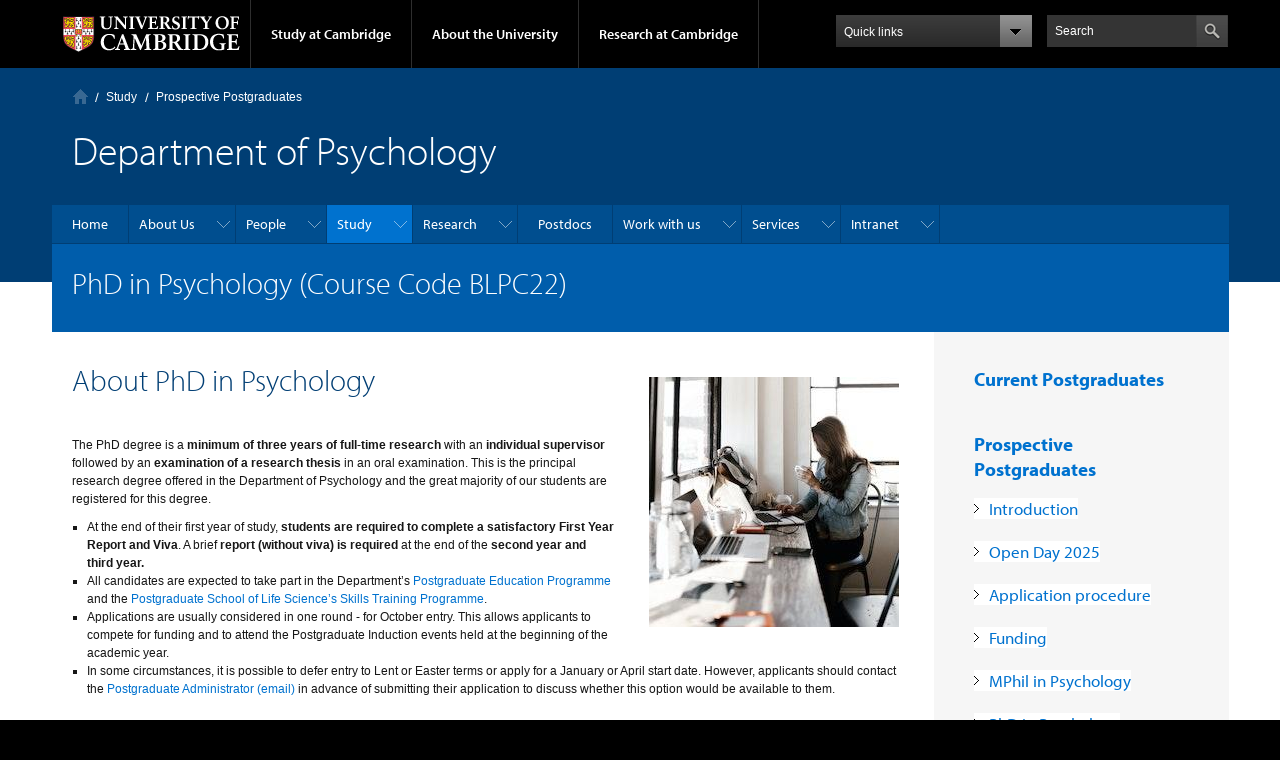

--- FILE ---
content_type: text/html; charset=utf-8
request_url: https://www.psychol.cam.ac.uk/study/grads/prosp-stu-pg/phd-in-psychology
body_size: 17267
content:
<!DOCTYPE html>

<html xmlns="http://www.w3.org/1999/xhtml" lang="en"
      dir="ltr" 
  xmlns:content="http://purl.org/rss/1.0/modules/content/"
  xmlns:dc="http://purl.org/dc/terms/"
  xmlns:foaf="http://xmlns.com/foaf/0.1/"
  xmlns:og="http://ogp.me/ns#"
  xmlns:rdfs="http://www.w3.org/2000/01/rdf-schema#"
  xmlns:sioc="http://rdfs.org/sioc/ns#"
  xmlns:sioct="http://rdfs.org/sioc/types#"
  xmlns:skos="http://www.w3.org/2004/02/skos/core#"
  xmlns:xsd="http://www.w3.org/2001/XMLSchema#" class="no-js">

<head>

  <meta http-equiv="Content-Type" content="text/html; charset=utf-8" />
<meta http-equiv="X-UA-Compatible" content="IE=edge" />
<link rel="shortcut icon" href="https://www.psychol.cam.ac.uk/profiles/cambridge/themes/cambridge_theme/favicon.ico" type="image/vnd.microsoft.icon" />
<link rel="apple-touch-icon" href="https://www.psychol.cam.ac.uk/profiles/cambridge/themes/cambridge_theme/apple-touch-icon.png" type="image/png" />
<meta name="description" content="studying-250x250-pexels-andrew-neel-2682452.jpg  About PhD in Psychology The PhD degree is a minimum of three years of full-time research with an individual supervisor followed by an examination of a research thesis in an oral examination." />
<meta name="generator" content="Drupal 7 (https://www.drupal.org)" />
<link rel="canonical" href="https://www.psychol.cam.ac.uk/study/grads/prosp-stu-pg/phd-in-psychology" />
<link rel="shortlink" href="https://www.psychol.cam.ac.uk/node/533" />
<meta name="dcterms.title" content="PhD in Psychology (Course Code BLPC22)" />
<meta name="dcterms.creator" content="Administrator" />
<meta name="dcterms.description" content="studying-250x250-pexels-andrew-neel-2682452.jpg  About PhD in Psychology The PhD degree is a minimum of three years of full-time research with an individual supervisor followed by an examination of a research thesis in an oral examination." />
<meta name="dcterms.date" content="2017-08-10T11:52+01:00" />
<meta name="dcterms.type" content="Text" />
<meta name="dcterms.format" content="text/html" />
<meta name="dcterms.identifier" content="https://www.psychol.cam.ac.uk/study/grads/prosp-stu-pg/phd-in-psychology" />

  <title>PhD in Psychology (Course Code BLPC22) | Department of Psychology</title>

  <meta name="viewport" content="width=device-width, initial-scale=1.0"/>

  <link type="text/css" rel="stylesheet" href="https://www.psychol.cam.ac.uk/sites/default/files/css/css_xE-rWrJf-fncB6ztZfd2huxqgxu4WO-qwma6Xer30m4.css" media="all" />
<link type="text/css" rel="stylesheet" href="https://www.psychol.cam.ac.uk/sites/default/files/css/css_wJB5Rp67hxRla9wvIjNlpAqm3OTtu9xrn15lAoKYcEs.css" media="all" />
<link type="text/css" rel="stylesheet" href="https://www.psychol.cam.ac.uk/sites/default/files/css/css_pkzqE4MkAksqW3L1t6uBJ4k2F_Ln6YYitmVOLbsIsnI.css" media="all" />
<link type="text/css" rel="stylesheet" href="https://www.psychol.cam.ac.uk/sites/default/files/css/css_TZBLxdg3N2UduQtOE2dgRSFMCkFG-NWJk6_hB1tAgag.css" media="all" />
<link type="text/css" rel="stylesheet" href="https://www.psychol.cam.ac.uk/sites/default/files/css/css_zdINjaqRCrT5L3kHkB-2gzbCSZMCIaXBDBv7UE-_J-k.css" media="all" />

  <script type="text/javascript" src="//use.typekit.com/hyb5bko.js"></script>
  <script type="text/javascript">try {
      Typekit.load();
    } catch (e) {
    }</script>
  <script type="text/javascript">document.documentElement.className += " js";</script>

</head>

<body class="html not-front not-logged-in no-sidebars page-node page-node- page-node-533 node-type-page campl-theme-1" >

<!--[if lt IE 7]>
<div class="lt-ie9 lt-ie8 lt-ie7">
<![endif]-->
<!--[if IE 7]>
<div class="lt-ie9 lt-ie8">
<![endif]-->
<!--[if IE 8]>
<div class="lt-ie9">
<![endif]-->

<a href="#page-content" class="campl-skipTo">skip to content</a>

<noscript aria-hidden="true"><iframe src="https://www.googletagmanager.com/ns.html?id=GTM-55Z5753D" height="0" width="0" style="display:none;visibility:hidden"></iframe></noscript>


<div class="campl-row campl-global-header">
  <div class="campl-wrap clearfix">
    <div class="campl-header-container campl-column8" id="global-header-controls">
      <a href="https://www.cam.ac.uk" class="campl-main-logo">
        <img alt="University of Cambridge" src="/profiles/cambridge/themes/cambridge_theme/images/interface/main-logo-small.png"/>
      </a>

      <ul class="campl-unstyled-list campl-horizontal-navigation campl-global-navigation clearfix">
        <li>
          <a href="#study-with-us">Study at Cambridge</a>
        </li>
        <li>
          <a href="#about-the-university">About the University</a>
        </li>
        <li>
          <a href="https://www.cam.ac.uk/research?ucam-ref=global-header" class="campl-no-drawer">Research at Cambridge</a>
        </li>
      </ul>
    </div>

    <div class="campl-column2">
      <div class="campl-quicklinks">
      </div>
    </div>

    <div class="campl-column2">

      <div class="campl-site-search" id="site-search-btn">

        <label for="header-search" class="hidden">Search site</label>

        <div class="campl-search-input">
          <form action="https://search.cam.ac.uk/web" method="get">
            <input id="header-search" type="text" title="Search" name="query" value="" placeholder="Search"/>

            <input type="hidden" name="filterTitle" value="Department of Psychology"/><input type="hidden" name="include" value="https://www.psychol.cam.ac.uk"/>
            <input type="image" alt="Search" class="campl-search-submit"
                   src="/profiles/cambridge/themes/cambridge_theme/images/interface/btn-search-header.png"/>
          </form>
        </div>
      </div>

    </div>
  </div>
</div>
<div class="campl-row campl-global-header campl-search-drawer">
  <div class="campl-wrap clearfix">
    <form class="campl-site-search-form" id="site-search-container" action="https://search.cam.ac.uk/web" method="get">
      <div class="campl-search-form-wrapper clearfix">
        <input type="text" class="text" title="Search" name="query" value="" placeholder="Search"/>

        <input type="hidden" name="filterTitle" value="Department of Psychology"/><input type="hidden" name="include" value="https://www.psychol.cam.ac.uk"/>
        <input type="image" alt="Search" class="campl-search-submit"
               src="/profiles/cambridge/themes/cambridge_theme/images/interface/btn-search.png"/>
      </div>
    </form>
  </div>
</div>

<div class="campl-row campl-global-navigation-drawer">

  <div class="campl-wrap clearfix">
    <div class="campl-column12 campl-home-link-container">
      <a href="">Home</a>
    </div>
  </div>
  <div class="campl-wrap clearfix">
    <div class="campl-column12 campl-global-navigation-mobile-list campl-global-navigation-list">
      <div class="campl-global-navigation-outer clearfix" id="study-with-us">
        <ul class="campl-unstyled-list campl-global-navigation-header-container ">
          <li><a href="https://www.cam.ac.uk/study-at-cambridge?ucam-ref=global-header">Study at Cambridge</a></li>
        </ul>
        <div class="campl-column4">
          <ul
            class="campl-global-navigation-container campl-unstyled-list campl-global-navigation-secondary-with-children">
            <li>
              <a href="https://www.undergraduate.study.cam.ac.uk/?ucam-ref=global-header">Undergraduate</a>
              <ul class="campl-global-navigation-tertiary campl-unstyled-list">
                <li>
                  <a href="https://www.undergraduate.study.cam.ac.uk/courses?ucam-ref=global-header">Undergraduate courses</a>
                </li>
                <li>
                  <a href="https://www.undergraduate.study.cam.ac.uk/applying?ucam-ref=global-header">Applying</a>
                </li>
                <li>
                  <a href="https://www.undergraduate.study.cam.ac.uk/events?ucam-ref=global-header">Events and open days</a>
                </li>
                <li>
                  <a href="https://www.undergraduate.study.cam.ac.uk/finance?ucam-ref=global-header">Fees and finance</a>
                </li>
              </ul>
            </li>
          </ul>
        </div>
        <div class="campl-column4">
          <ul
            class="campl-global-navigation-container campl-unstyled-list campl-global-navigation-secondary-with-children">
            <li>
              <a href="https://www.postgraduate.study.cam.ac.uk/?ucam-ref=global-header">Postgraduate</a>
              <ul class="campl-global-navigation-tertiary campl-unstyled-list">
                <li>
                  <a href="https://www.postgraduate.study.cam.ac.uk/courses?ucam-ref=global-header">Postgraduate courses</a>
                </li>
                <li>
                  <a href="https://www.postgraduate.study.cam.ac.uk/application-process/how-do-i-apply?ucam-ref=global-header">How to apply</a>
		</li>
                <li>
                  <a href="https://www.postgraduate.study.cam.ac.uk/events?ucam-ref=global-header">Postgraduate events</a>
                </li>		      
                <li>
		  <a href="https://www.postgraduate.study.cam.ac.uk/funding?ucam-ref=global-header">Fees and funding</a>
		</li>
              </ul>
            </li>
          </ul>
        </div>
        <div class="campl-column4">
          <ul class="campl-global-navigation-container campl-unstyled-list last">
            <li>
              <a href="https://www.internationalstudents.cam.ac.uk/?ucam-ref=global-header">International
                students</a>
            </li>
            <li>
              <a href="https://www.ice.cam.ac.uk/?ucam-ref=global-header">Continuing education</a>
            </li>
            <li>
              <a href="https://www.epe.admin.cam.ac.uk/?ucam-ref=global-header">Executive and professional education</a>
            </li>
            <li>
              <a href="https://www.educ.cam.ac.uk/?ucam-ref=global-header">Courses in education</a>
            </li>
          </ul>
        </div>
      </div>

      <div class="campl-global-navigation-outer clearfix" id="about-the-university">
        <ul class="campl-global-navigation-header-container campl-unstyled-list">
          <li><a href="https://www.cam.ac.uk/about-the-university?ucam-ref=global-header">About the University</a></li>
        </ul>
        <div class="campl-column4">
          <ul class="campl-global-navigation-container campl-unstyled-list">
            <li>
              <a href="https://www.cam.ac.uk/about-the-university/how-the-university-and-colleges-work?ucam-ref=global-header">How the
                University and Colleges work</a>
            </li>
            <li>
              <a href="https://www.cam.ac.uk/about-the-university/term-dates-and-calendars?ucam-ref=global-header">Term dates and calendars</a>
            </li>
            <li>
              <a href="https://www.cam.ac.uk/about-the-university/history?ucam-ref=global-header">History</a>
            </li>
            <li>
              <a href="https://map.cam.ac.uk/?ucam-ref=global-header">Map</a>
            </li>
            <li>
              <a href="https://www.cam.ac.uk/about-the-university/visiting-the-university?ucam-ref=global-header">Visiting the University</a>
            </li>
          </ul>
        </div>
        <div class="campl-column4">
          <ul class="campl-global-navigation-container campl-unstyled-list">
            <li>
              <a href="https://www.cam.ac.uk/about-the-university/annual-reports?ucam-ref=global-header">Annual reports</a>
            </li>
            <li>
              <a href="https://www.equality.admin.cam.ac.uk/?ucam-ref=global-header">Equality and diversity</a>
            </li>
            <li>
              <a href="https://www.cam.ac.uk/news?ucam-ref=global-header">News</a>
            </li>
            <li>
              <a href="https://www.cam.ac.uk/a-global-university?ucam-ref=global-header">A global university</a>
            </li>
          </ul>
        </div>
        <div class="campl-column4">
          <ul class="campl-global-navigation-container campl-unstyled-list">
            <li>
              <a href="https://www.admin.cam.ac.uk/whatson/?ucam-ref=global-header">Events</a>
            </li>
            <li>
              <a href="https://www.cam.ac.uk/public-engagement?ucam-ref=global-header">Public engagement</a>
            </li>
            <li>
              <a href="https://www.jobs.cam.ac.uk/">Jobs</a>
            </li>
            <li>
              <a href="https://www.philanthropy.cam.ac.uk/?ucam-ref=global-header">Give to Cambridge</a>
            </li>
          </ul>
        </div>
      </div>

      <div class="campl-global-navigation-outer clearfix" id="our-research">
        <ul class="campl-global-navigation-header-container campl-unstyled-list">
          <li><a href="">Research at Cambridge</a></li>
        </ul>
      </div>
    </div>

    <ul class="campl-unstyled-list campl-quicklinks-list campl-global-navigation-container ">
      <li>
        <a href="https://www.cam.ac.uk/for-staff?ucam-ref=global-quick-links">For staff</a>
      </li>
      <li>
        <a href="https://www.cambridgestudents.cam.ac.uk/?ucam-ref=global-quick-links">For Cambridge students</a>
      </li>
      <li>
        <a href="https://www.alumni.cam.ac.uk/?ucam-ref=global-quick-links">For alumni</a>
      </li>
	  <li>
        <a href="https://www.research-operations.admin.cam.ac.uk/?ucam-ref=global-quick-links">For our researchers</a>
      </li>
      <li>
        <a href="https://www.cam.ac.uk/business-and-enterprise?ucam-ref=global-quick-links">Business and enterprise</a>
      </li>
      <li>
        <a href="https://www.cam.ac.uk/colleges-and-departments?ucam-ref=global-quick-links">Colleges &amp; departments</a>
      </li>
	  <li>
        <a href="https://www.cam.ac.uk/email-and-phone-search?ucam-ref=global-quick-links">Email &amp; phone search</a>
      </li>
      <li>
        <a href="https://www.philanthropy.cam.ac.uk/?ucam-ref=global-quick-links">Give to Cambridge</a>
      </li>
      <li>
        <a href="https://www.libraries.cam.ac.uk/?ucam-ref=global-quick-links">Libraries</a>
      </li>
      <li>
        <a href="https://www.museums.cam.ac.uk/?ucam-ref=global-quick-links">Museums &amp; collections</a>
      </li>
    </ul>
  </div>
</div>

<div class="campl-row campl-page-header campl-section-page">
  <div class="campl-wrap clearfix">
    <div class="campl-column12">
      <div class="campl-content-container ">

        <div class="campl-breadcrumb" id="breadcrumb"><ul class="campl-unstyled-list campl-horizontal-navigation clearfix"><li class="first-child"><a href="/" class="campl-home ir">Home</a></li><li><a href="/study">Study</a></li><li><a href="/study/grads/prosp-stu-pg">Prospective Postgraduates</a></li></ul></div>
                          
        
                  <p class="campl-page-title">
                  Department of Psychology                            </p>
        
        
      </div>
    </div>
  </div>
</div>

  <div class="campl-row campl-page-header">
    <div class="campl-wrap">
        <div class="region region-horizontal-navigation">
    <div id="block-menu-block-1" class="block block-menu-block">

  
  
  
  <div>
    <div class="menu-block-wrapper menu-block-1 menu-name-main-menu parent-mlid-0 menu-level-1">
  <div class="campl-wrap clearfix campl-local-navigation"><div class="campl-local-navigation-container"><ul class="campl-unstyled-list"><li class="first leaf menu-mlid-289"><a href="/">Home</a></li>
<li class="expanded menu-mlid-5105"><a href="/about-us">About Us</a><ul class="campl-unstyled-list local-dropdown-menu"><li class="first collapsed menu-mlid-5105"><a href="/about-us">About Us overview</a></li>
<li class="leaf menu-mlid-5328"><a href="/about-us/find">Contact Us</a></li>
<li class="expanded menu-mlid-28631"><a href="/about-us/wellbeing-equality-and-diversity">Wellbeing, Equality and Diversity</a><ul class="campl-unstyled-list local-dropdown-menu"><li class="first collapsed menu-mlid-28631"><a href="/about-us/wellbeing-equality-and-diversity">Wellbeing, Equality and Diversity overview</a></li>
<li class="expanded menu-mlid-5107"><a href="/about-us/athena-swan">Athena SWAN</a><ul class="menu"><li class="first collapsed menu-mlid-5107"><a href="/about-us/athena-swan">Athena SWAN overview</a></li>
<li class="leaf menu-mlid-5313"><a href="/about-us/athena-swan/career-dev" title="">Career Development</a></li>
<li class="expanded menu-mlid-5108"><a href="/about-us/athena-swan/celebration-of-women" title="">Celebrating Women in the Department</a><ul class="menu"><li class="first collapsed menu-mlid-5108"><a href="/about-us/athena-swan/celebration-of-women" title="">Celebrating Women in the Department overview</a></li>
<li class="leaf menu-mlid-5319"><a href="/about-us/athena-swan/celebration-of-women/prof-nicola-clayton">Professor of Comparative Cognition, Nicola Clayton FRS FSB FAPS C Psychol</a></li>
<li class="leaf menu-mlid-5320"><a href="/about-us/athena-swan/celebration-of-women/prof-usha-goswami">Professor of Cognitive Developmental Neuroscience, Usha Goswami FBA</a></li>
<li class="leaf menu-mlid-5318"><a href="/about-us/athena-swan/celebration-of-women/prof-melissa-hines">Professor of Psychology, Melissa Hines</a></li>
<li class="leaf menu-mlid-5317"><a href="/about-us/athena-swan/celebration-of-women/prof-l-k-tyler">Professor of Cognitive Neuroscience, Lorraine K. Tyler</a></li>
<li class="leaf menu-mlid-5321"><a href="/about-us/athena-swan/celebration-of-women/prof-zoe-kourtzi">Professor of Experimental Psychology, Zoe Kourtzi</a></li>
<li class="leaf menu-mlid-5322"><a href="/about-us/athena-swan/celebration-of-women/professor-claire-hughes">Professor of Developmental Psychology, Claire Hughes</a></li>
<li class="last leaf menu-mlid-5323"><a href="/about-us/athena-swan/celebration-of-women/professor-of-family-research-susan-golombok">Professor of Family Research and Director of the Centre for Family Research, Susan Golombok</a></li>
</ul></li>
<li class="last leaf menu-mlid-5324"><a href="/about-us/athena-swan/work-life" title="">Work-Life Balance</a></li>
</ul></li>
<li class="leaf menu-mlid-5327"><a href="/about-us/dignity-at-work" title="">Dignity At Work</a></li>
<li class="leaf menu-mlid-15292"><a href="/about-us/race_equality" title="The BAME Staff Network was launched in Michaelmas 2018 to give voice and visibility for BAME staff, and to offer a space for colleagues who self-identify as BAME and/or who have an interest in the topic of race and anti-racism to get involved.">Race Equality</a></li>
<li class="last leaf menu-mlid-26911"><a href="/about-us/wellbeing-equality-and-diversity/neurodivergent-socialities-discussion-group" title="">Neurodivergent Socialities Discussion Group</a></li>
</ul></li>
<li class="expanded menu-mlid-5106"><a href="/about-us/academicvisitors">Visitors to the Department</a><ul class="campl-unstyled-list local-dropdown-menu"><li class="first collapsed menu-mlid-5106"><a href="/about-us/academicvisitors">Visitors to the Department overview</a></li>
<li class="leaf menu-mlid-5640"><a href="/about-us/academicvisitors/guidance-for-visitors-and-their-supervisors">Guidance for Visitors and their Supervisors</a></li>
<li class="last leaf menu-mlid-6144"><a href="/about-us/academicvisitors/visitorsform">Visitor Application Form</a></li>
</ul></li>
<li class="leaf menu-mlid-4279"><a href="http://www.library.psychol.cam.ac.uk/" title="">Library</a></li>
<li class="leaf menu-mlid-5331"><a href="/about-us/history">History</a></li>
<li class="last leaf menu-mlid-290"><a href="/news">News</a></li>
</ul></li>
<li class="expanded menu-mlid-5104"><a href="/staff" title="">People</a><ul class="campl-unstyled-list local-dropdown-menu"><li class="first collapsed menu-mlid-5104"><a href="/staff" title="">People overview</a></li>
<li class="leaf menu-mlid-6095"><a href="/people/head-of-department" title="">Head of Department</a></li>
<li class="leaf menu-mlid-6102"><a href="/people/professional-services-team" title="Meet the professional services team.">Professional Services Team</a></li>
<li class="leaf menu-mlid-6096"><a href="/people/faculty" title="">Academic Staff</a></li>
<li class="leaf menu-mlid-6097"><a href="/people/res-prof" title="">Emeritus and Research Professors</a></li>
<li class="leaf menu-mlid-6098"><a href="/people/research-staff-and-visitors" title="">Researchers and Visitors</a></li>
<li class="leaf menu-mlid-6099"><a href="/people/artist-in-residence" title="">Artist in Residence</a></li>
<li class="leaf menu-mlid-6100"><a href="/people/grad-students" title="">Postgraduate Students</a></li>
<li class="last leaf menu-mlid-6101"><a href="/people/pal" title="">Psychology Analytical Laboratory Staff</a></li>
</ul></li>
<li class="expanded active-trail menu-mlid-5268"><a href="/study" class="active-trail campl-selected">Study</a><ul class="campl-unstyled-list local-dropdown-menu"><li class="first collapsed active-trail menu-mlid-5268"><a href="/study" class="active-trail">Study overview</a></li>
<li class="leaf menu-mlid-11822"><a href="/study/psychology_a-z" title="Dear Reader,
 
I do hope that you enjoy reading our department&#039;s A to Z that illustrates the great variety of things that we - and other psychologists - do.  Psychology is a truly broad subject in which we are interested in all aspects of human behaviour, and the factors that motivate why we do what we do.  Our department reflects this breadth, with research going from how groups of neurones in our brains interact with each other, to how groups of whole individuals together can behave very differently from when we are on our own.  These studies include a diversity of different populations, including different cultures, personalities, genders, and age groups.  Psychology is truly a subject about, and for, everyone!

Professor Mark Johnson

Head of Department">Psychology A-Z</a></li>
<li class="expanded menu-mlid-5298"><a href="/study/ugadmissions">Prospective Undergraduates</a><ul class="campl-unstyled-list local-dropdown-menu"><li class="first collapsed menu-mlid-5298"><a href="/study/ugadmissions">Prospective Undergraduates overview</a></li>
<li class="leaf menu-mlid-15282"><a href="/study/ugadmissions/letter-undergraduate">Letter from an undergraduate</a></li>
<li class="leaf menu-mlid-15272"><a href="https://www.undergraduate.study.cam.ac.uk/apply" title="">Applying to Cambridge</a></li>
<li class="leaf menu-mlid-15262"><a href="https://www.undergraduate.study.cam.ac.uk/international-students" title="">International students</a></li>
<li class="leaf menu-mlid-16981"><a href="https://www.pbs.tripos.cam.ac.uk/prospective/faq/faq-pbs-tripos-course" title="">PBS Tripos FAQ</a></li>
<li class="last leaf menu-mlid-15242"><a href="/study/ugadmissions/pbs-alumni-profiles">PBS alumni profiles</a></li>
</ul></li>
<li class="expanded menu-mlid-5295"><a href="/study/ug">Current Undergraduates</a><ul class="campl-unstyled-list local-dropdown-menu"><li class="first collapsed menu-mlid-5295"><a href="/study/ug">Current Undergraduates overview</a></li>
<li class="expanded menu-mlid-5297"><a href="/study/ug/nst-ii">Natural Sciences Tripos Part II Courses</a><ul class="menu"><li class="first collapsed menu-mlid-5297"><a href="/study/ug/nst-ii">Natural Sciences Tripos Part II Courses overview</a></li>
<li class="last leaf menu-mlid-6055"><a href="/study/ug/nst-ii/DataRetentionPolicyNST.docx">Data Retention Policy - University Examinations</a></li>
</ul></li>
<li class="leaf menu-mlid-4316"><a href="http://www.pbs.tripos.cam.ac.uk/current">Psychological and Behavioural Sciences Tripos</a></li>
<li class="leaf menu-mlid-28641"><a href="/study/ugadmissions/letter-undergraduate">Letter from an Undergraduate</a></li>
<li class="last leaf menu-mlid-30314"><a href="/study/ug/department-psychology-lecture-recording-policy">Department of Psychology lecture recording policy</a></li>
</ul></li>
<li class="expanded active-trail menu-mlid-5287"><a href="/study/grads/prosp-stu-pg" class="active-trail">Prospective Postgraduates</a><ul class="campl-unstyled-list local-dropdown-menu"><li class="first collapsed active-trail menu-mlid-5287"><a href="/study/grads/prosp-stu-pg" class="active-trail">Prospective Postgraduates overview</a></li>
<li class="leaf menu-mlid-5608"><a href="/study/grads/prosp-stu-pg/copy_of_introduction-to-graduate-courses">Introduction to Graduate Courses</a></li>
<li class="expanded active-trail active menu-mlid-5609"><a href="/study/grads/prosp-stu-pg/phd-in-psychology" class="active-trail active">PhD in Psychology (Course Code BLPC22)</a><ul class="menu"><li class="first collapsed active-trail active menu-mlid-5609 campl-current-page"><a href="/study/grads/prosp-stu-pg/phd-in-psychology" class="active-trail active">PhD in Psychology (Course Code BLPC22) overview</a></li>
<li class="leaf menu-mlid-26901"><a href="/list-available-phd-projects">Available projects</a></li>
<li class="last leaf menu-mlid-7532"><a href="/study/grads/prosp-stu-pg/phd-in-psychology/potential-phd-psychology-supervisors">Potential PhD Psychology supervisor</a></li>
</ul></li>
<li class="leaf menu-mlid-5613"><a href="/study/grads/prosp-stu-pg/mphil-biological-science-psychology">MPhil in Psychology (Course Code BLPCM1)</a></li>
<li class="leaf menu-mlid-5574"><a href="/study/grads/prosp-stu-pg/application">Application procedure</a></li>
<li class="leaf menu-mlid-5612"><a href="/study/grads/prosp-stu-pg/funding">Postgraduate Funding</a></li>
<li class="leaf menu-mlid-4313"><a href="http://www.graduate.study.cam.ac.uk/">Cambridge University Graduate Admissions</a></li>
<li class="leaf menu-mlid-4314"><a href="http://www.graduate.study.cam.ac.uk/">Cambridge University Graduate Admissions</a></li>
<li class="last leaf menu-mlid-17321"><a href="/study/grads/prosp-stu-pg/faq">Frequently asked questions</a></li>
</ul></li>
<li class="last expanded menu-mlid-5270"><a href="/study/current-postgraduates">Current Postgraduates</a><ul class="campl-unstyled-list local-dropdown-menu"><li class="first collapsed menu-mlid-5270"><a href="/study/current-postgraduates">Current Postgraduates overview</a></li>
<li class="leaf menu-mlid-5563"><a href="/study/grads/grads/information-for-all-graduate-students-1/resources-for-graduate-students" title="">Resources for all Postgraduate Students</a></li>
<li class="leaf menu-mlid-21331"><a href="/study/grads/grads/postgraduate-education-programme-pep-summary-page" title="Postgraduate Education Programme (PEP) summary">PEP Summary</a></li>
<li class="leaf menu-mlid-21321"><a href="/study/grads/postgraduate-education-programme" title="Postgraduate Education Progamme (PEP) -  Courses and Seminars 2021-22">PEP Courses and Seminars 2021-22</a></li>
<li class="expanded menu-mlid-5558"><a href="/study/grads/grads/information-for-all-graduate-students-1/pg-prog/statistics/fun-stat">Statistics</a><ul class="menu"><li class="first last collapsed menu-mlid-5558"><a href="/study/grads/grads/information-for-all-graduate-students-1/pg-prog/statistics/fun-stat">Statistics overview</a></li>
</ul></li>
<li class="leaf menu-mlid-5561"><a href="/study/grads/grads/information-for-all-graduate-students-1/pg-prog/statistics/stat-meth-cog-psy">Statistical Methods for Cognitive Psychologists</a></li>
<li class="leaf menu-mlid-5559"><a href="/study/grads/grads/information-for-all-graduate-students-1/pg-prog/statistics/grad-meth">Graduate Methods Class - Professor Mark Haggard</a></li>
<li class="leaf menu-mlid-5560"><a href="/study/grads/grads/information-for-all-graduate-students-1/pg-prog/statistics/ssrmc">The Social Sciences Research Methods Centre</a></li>
<li class="leaf menu-mlid-17421"><a href="/study/grads/prosp-stu-pg/funding/cambridge-esrc-dtp-interdisciplinary">Cambridge ESRC DTP studentships are open to all students who meet the required academic conditions.</a></li>
<li class="leaf menu-mlid-21661"><a href="/study/current-postgraduates/dbs-checks-and-research-passports">DBS Checks and Research Passports</a></li>
<li class="leaf menu-mlid-17281"><a href="/study/current-postgraduates/department-funding-postgraduate-students-faq">Department funding for postgraduate students - FAQ</a></li>
<li class="leaf menu-mlid-17241"><a href="https://www.psychol.cam.ac.uk/study/grads/information-for-all-graduate-students-1/pg-prog%20graduate-education-programme-2019-20" title="">Postgraduate Education Programme</a></li>
<li class="last leaf menu-mlid-17311"><a href="/study/current-postgraduates/practical-introduction-matlab-programming">Practical introduction to MATLAB Programming</a></li>
</ul></li>
</ul></li>
<li class="expanded menu-mlid-7282"><a href="/research">Research</a><ul class="campl-unstyled-list local-dropdown-menu"><li class="first collapsed menu-mlid-7282"><a href="/research">Research overview</a></li>
<li class="expanded menu-mlid-5199"><a href="/research/research-centres">Research Centres &amp; Groups</a><ul class="campl-unstyled-list local-dropdown-menu"><li class="first collapsed menu-mlid-5199"><a href="/research/research-centres">Research Centres &amp; Groups overview</a></li>
<li class="leaf menu-mlid-21481"><a href="https://www.abg.psychol.cam.ac.uk" title="">Adaptive Brain Lab</a></li>
<li class="expanded menu-mlid-5132"><a href="/hearing">Auditory Perception Group - Hearing</a><ul class="menu"><li class="first collapsed menu-mlid-5132"><a href="/hearing">Auditory Perception Group - Hearing overview</a></li>
<li class="leaf menu-mlid-5133"><a href="/hearing/auditory-demonstrations-and-useful-software-1">Auditory demonstrations and useful software</a></li>
<li class="leaf menu-mlid-5363"><a href="/hearing/publications-of-brian-c-j-moore-books">Publications of Brian C. J. Moore: Books</a></li>
<li class="leaf menu-mlid-5356"><a href="/hearing/bcjm-papers-in-refereed-journals">BCJM papers in refereed journals</a></li>
<li class="leaf menu-mlid-5357"><a href="/hearing/book-chapters">BCJM Book chapters</a></li>
<li class="leaf menu-mlid-5358"><a href="/hearing/cam2-cameq2-hf-hearing-aid-fitting-software">CAM2 (CAMEQ2-HF) Hearing AID fitting software</a></li>
<li class="leaf menu-mlid-5364"><a href="/hearing/the-patient-centred-tinnitus-management-tool">THE PATIENT-CENTRED TINNITUS MANAGEMENT TOOL</a></li>
<li class="leaf menu-mlid-5360"><a href="/hearing/cds-for-diagnosis-of-dead-regions-in-the-cochlea-2013-ten-hl-and-ten-er3">CDs for Diagnosis of Dead Regions in the Cochlea –  TEN(HL)  and TEN(ER3)</a></li>
<li class="leaf menu-mlid-5359"><a href="/hearing/cd-of-audio-demonstrations">CD of audio demonstrations</a></li>
<li class="leaf menu-mlid-5354"><a href="/hearing/a-fast-method-for-measuring-psychophysical-tuning-curves-ptcs">Measuring psychophysical tuning curves</a></li>
<li class="leaf menu-mlid-5365"><a href="/hearing/two-methods-for-determining-tfs-sensitivity">Two methods for determining TFS sensitivity</a></li>
<li class="leaf menu-mlid-5361"><a href="/hearing/determining-binaural-tfs-sensitivity-the-tfs-af-test">Determining binaural TFS sensitivity: The TFS-AF test</a></li>
<li class="last leaf menu-mlid-18661"><a href="/hearing/software-running-psychoacoustic-experiments">Software for running psychoacoustic experiments</a></li>
</ul></li>
<li class="leaf menu-mlid-21491"><a href="https://www.baby-linc.psychol.cam.ac.uk" title="">Bays Lab</a></li>
<li class="leaf menu-mlid-4294"><a href="http://www.apa.org/pubs/journals/law/index.aspx">Psychology, Public Policy, and Law</a></li>
<li class="expanded menu-mlid-17491"><a href="/brain-language-and-bilingualism">Brain, Language and Bilingualism</a><ul class="menu"><li class="first collapsed menu-mlid-17491"><a href="/brain-language-and-bilingualism">Brain, Language and Bilingualism overview</a></li>
<li class="leaf menu-mlid-17521"><a href="/brain-language-and-bilingualism/contacts">Opportunities and Contact - Brain, Language and Bilingualism</a></li>
<li class="leaf menu-mlid-17541"><a href="/brain-language-and-bilingualism/people">People - Brain, Language and Bilingualism</a></li>
<li class="leaf menu-mlid-17531"><a href="/brain-language-and-bilingualism/publications">Publications - Brain, Language and Bilingualism</a></li>
<li class="last leaf menu-mlid-17511"><a href="/brain-language-and-bilingualism/research">Research at Brain, Language and Bilingualism</a></li>
</ul></li>
<li class="leaf menu-mlid-21501"><a href="https://simoneschnall.com" title="">Cambridge Body, Mind and Behaviour Laboratory</a></li>
<li class="leaf menu-mlid-21511"><a href="https://www.ccistc.psychol.cam.ac.uk" title="">Cambridge Centre for the Integration of Science, Technology and Culture</a></li>
<li class="leaf menu-mlid-21521"><a href="https://www.clara.psychol.cam.ac.uk" title="">Cambridge Laboratory for Research into Autism</a></li>
<li class="leaf menu-mlid-21531"><a href="https://www.psd.psychol.cam.ac.uk" title="">Cambridge Personality and Social Dynamics Research Group</a></li>
<li class="expanded menu-mlid-7242"><a href="/polpsych">Cambridge Political Psychology Lab</a><ul class="menu"><li class="first collapsed menu-mlid-7242"><a href="/polpsych">Cambridge Political Psychology Lab overview</a></li>
<li class="leaf menu-mlid-7262"><a href="/polpsych/join-the-lab">Join the Lab</a></li>
<li class="leaf menu-mlid-16971"><a href="/polpsych/projects">Lab Resources</a></li>
<li class="leaf menu-mlid-7272"><a href="/polpsych/people">People</a></li>
<li class="last leaf menu-mlid-7252"><a href="/polpsych/publications">Publications</a></li>
</ul></li>
<li class="leaf menu-mlid-21541"><a href="https://www.sdmlab.psychol.cam.ac.uk" title="">Cambridge Social Decision-Making Lab</a></li>
<li class="leaf menu-mlid-7292"><a href="/CUBIT">Cambridge University Behavioural Insights Team - CUBIT</a></li>
<li class="leaf menu-mlid-21591"><a href="http://www.cfr.cam.ac.uk/" title="">Centre for Family Research </a></li>
<li class="leaf menu-mlid-21601"><a href="http://www.cne.psychol.cam.ac.uk/" title="">Centre for Neuroscience in Education</a></li>
<li class="leaf menu-mlid-4299"><a href="http://csl.psychol.cam.ac.uk/">Centre for Speech, Language and the Brain</a></li>
<li class="leaf menu-mlid-21551"><a href="https://www.camblab.psychol.cam.ac.uk" title="">Cognition and Motivated Behaviour Lab</a></li>
<li class="expanded menu-mlid-5191"><a href="/ccl">Comparative Cognition Lab.</a><ul class="menu"><li class="first collapsed menu-mlid-5191"><a href="/ccl">Comparative Cognition Lab. overview</a></li>
<li class="leaf menu-mlid-5417"><a href="/ccl/research">Research</a></li>
<li class="leaf menu-mlid-5416"><a href="/ccl/research-output">Research Output</a></li>
<li class="leaf menu-mlid-5196"><a href="/ccl/people">People</a></li>
<li class="leaf menu-mlid-5195"><a href="/ccl/news">News</a></li>
<li class="last leaf menu-mlid-5193"><a href="/ccl/contact">Contact</a></li>
</ul></li>
<li class="leaf menu-mlid-5407"><a href="/consciousness-and-cognition-lab">Consciousness and Cognition Lab</a></li>
<li class="expanded menu-mlid-22561"><a href="/higher-values-project">Higher Values: Aesthetic Experiences, Transcendence, and Prosociality</a><ul class="menu"><li class="first collapsed menu-mlid-22561"><a href="/higher-values-project">Higher Values: Aesthetic Experiences, Transcendence, and Prosociality overview</a></li>
<li class="leaf menu-mlid-22581"><a href="/higher-values/publications">Project Publications - Higher Values</a></li>
<li class="last leaf menu-mlid-22571"><a href="/higher-values/project">Project Team - Higher Values</a></li>
</ul></li>
<li class="leaf menu-mlid-21561"><a href="https://www.icthinking.psychol.cam.ac.uk" title="">IC Thinking Research Group</a></li>
<li class="leaf menu-mlid-21571"><a href="http://www.memlab.psychol.cam.ac.uk" title="">Memory Laboratory</a></li>
<li class="leaf menu-mlid-21581"><a href="http://vision.psychol.cam.ac.uk" title="">Vision Lab</a></li>
<li class="leaf menu-mlid-17111"><a href="https://www.psychol.cam.ac.uk/bcni/about_us" title="">About us BCNI</a></li>
<li class="leaf menu-mlid-30339"><a href="/icthinking">IC Thinking Departmental Research Group</a></li>
<li class="last leaf menu-mlid-17171"><a href="/BCNI/people-bcni">People</a></li>
</ul></li>
<li class="leaf menu-mlid-5420"><a href="/research/volunteers">Study Participation</a></li>
<li class="leaf menu-mlid-21711"><a href="/research/applying-research-fellowships">Applying for Research Fellowships</a></li>
<li class="last leaf menu-mlid-17341"><a href="/covid-19-research" title="Coronavirus (COVID-19) Research. Researchers and experts in the Department of Psychology are responding to the COVID-19 pandemic by working on research projects to help society during a time of crisis.
Coping during COVID-19: the effects of lockdown on the autism community;
Impact of CORONAVIRUS on families with young children;
Inoculating against misinformation about COVID-19 - Risk perceptions of COVID-19 around the world;
Isolationtracker – Tracking mental health, cognition, lifestyle and technology use during the COVID-19 crisis Project;
Psychological and behavioural reactions to the COVID-19 outbreak as a function of personality, geography, and culture.">COVID-19 Research</a></li>
</ul></li>
<li class="leaf menu-mlid-17361"><a href="https://www.psychol.cam.ac.uk/staffinfo/researchers-and-postdocs" title="The Department of Psychology web portal for researchers and postdoctoral staff! The portal contain information about Representation and social cohesion, Employment and Research documents and information with Research Skills support.">Postdocs </a></li>
<li class="expanded menu-mlid-5303"><a href="/work-with-us">Work with us</a><ul class="campl-unstyled-list local-dropdown-menu"><li class="first collapsed menu-mlid-5303"><a href="/work-with-us">Work with us overview</a></li>
<li class="leaf menu-mlid-26791"><a href="/work-with-us/current-vacancies" title="">Current vacancies</a></li>
<li class="leaf menu-mlid-26891"><a href="/work-with-us/guidance-applications">Guidance for Applications</a></li>
<li class="leaf menu-mlid-5633"><a href="/work-with-us/moving-to-cambridge">New Starters</a></li>
<li class="leaf menu-mlid-11782"><a href="/work-with-us/current-staff">Current Staff</a></li>
<li class="leaf menu-mlid-4318"><a href="https://www.equality.admin.cam.ac.uk/">Equality</a></li>
<li class="leaf menu-mlid-5634"><a href="/work-with-us/social-events">Events</a></li>
<li class="leaf menu-mlid-5630"><a href="/work-with-us/family">Family</a></li>
<li class="leaf menu-mlid-5631"><a href="/work-with-us/financial">Financial</a></li>
<li class="leaf menu-mlid-5632"><a href="/work-with-us/health">Health</a></li>
<li class="leaf menu-mlid-4319"><a href="https://www.ppd.admin.cam.ac.uk/">Professional Development</a></li>
<li class="leaf menu-mlid-4320"><a href="https://www.hr.admin.cam.ac.uk/hr-staff/information-staff/retirement-pensions">Retirement &amp; Pensions</a></li>
<li class="leaf menu-mlid-5635"><a href="/work-with-us/wellbeing">Wellbeing</a></li>
<li class="last leaf menu-mlid-21681"><a href="/work-with-us/visas">Visas &amp; Immigration</a></li>
</ul></li>
<li class="expanded menu-mlid-5204"><a href="/services">Services</a><ul class="campl-unstyled-list local-dropdown-menu"><li class="first collapsed menu-mlid-5204"><a href="/services">Services overview</a></li>
<li class="leaf menu-mlid-5424"><a href="/services/archives/about">The Archive</a></li>
<li class="leaf menu-mlid-4303"><a href="http://www.library.psychol.cam.ac.uk/">Library</a></li>
<li class="leaf menu-mlid-4305"><a href="https://www.psychol.cam.ac.uk/staffinfo">Staff Intranet (Raven Login)</a></li>
<li class="leaf menu-mlid-5111"><a href="/about-us/pal">Psychology Analytical Laboratory</a></li>
<li class="expanded menu-mlid-17661"><a href="/babylab" title="Welcome to the Cambridge Babylab! We are a group of scientists interested in how babies and toddlers develop and learn about the world around them.">Cambridge Babylab</a><ul class="campl-unstyled-list local-dropdown-menu"><li class="first collapsed menu-mlid-17661"><a href="/babylab" title="Welcome to the Cambridge Babylab! We are a group of scientists interested in how babies and toddlers develop and learn about the world around them.">Cambridge Babylab overview</a></li>
<li class="leaf menu-mlid-18681"><a href="/babylab/research-methods-babylab">Research Methods - Babylab</a></li>
<li class="leaf menu-mlid-18691"><a href="/babylab/get-involved">Get Involved!</a></li>
<li class="leaf menu-mlid-18701"><a href="/babylab/where-find-us">Where to Find Us - Babylab</a></li>
<li class="leaf menu-mlid-18711"><a href="/babylab/faqs">FAQ&#039;s - Babylab</a></li>
<li class="last leaf menu-mlid-21261"><a href="/babylab" title="">Meet Labs - BabyLab</a></li>
</ul></li>
<li class="expanded menu-mlid-30317"><a href="/services/trcnlabs" title="Trevor Robbins Cognitive Neuroscience Laboratories, Common Experimental Area">TRCNLabs</a><ul class="campl-unstyled-list local-dropdown-menu"><li class="first collapsed menu-mlid-30317"><a href="/services/trcnlabs" title="Trevor Robbins Cognitive Neuroscience Laboratories, Common Experimental Area">TRCNLabs overview</a></li>
<li class="leaf menu-mlid-30318"><a href="/services/trcnlabs/workflow-site" title="Workflow on Site">TRCNLabs_Workflow</a></li>
<li class="leaf menu-mlid-30322"><a href="/services/trcnlabs/testing-suite-01" title="What TS01 has to offer">Testing Suite 01</a></li>
<li class="leaf menu-mlid-30324"><a href="/services/trcnlabs/testing-suite-02" title="What TS02 has to offer">Testing Suite 02</a></li>
<li class="leaf menu-mlid-30326"><a href="/services/trcnlabs/testing-suite-03" title="What TS03 has to offer">Testing Suite 03</a></li>
<li class="leaf menu-mlid-30327"><a href="/services/trcnlabs/testing-suite-04" title="What TS04 has to offer">Testing Suite 04</a></li>
<li class="leaf menu-mlid-30328"><a href="/services/trcnlabs/testing-suite-05" title="What TS05 has to offer">Testing Suite 05</a></li>
<li class="leaf menu-mlid-30329"><a href="/services/trcnlabs/other-services" title="What else TRCNLabs offer">Other TRCNLabs Services</a></li>
<li class="last leaf menu-mlid-30330"><a href="/services/trcnlabs/notice-board" title="Currently running studies">Notice Board</a></li>
</ul></li>
<li class="last leaf menu-mlid-4302"><a href="/services/biotronix">Biotronix Electronics Workshop</a></li>
</ul></li>
<li class="last expanded menu-mlid-5206"><a href="/staffinfo">Intranet</a><ul class="campl-unstyled-list local-dropdown-menu"><li class="first collapsed menu-mlid-5206"><a href="/staffinfo">Intranet overview</a></li>
<li class="expanded menu-mlid-17461"><a href="/staffinfo/da-updates">DA Monday updates</a><ul class="campl-unstyled-list local-dropdown-menu"><li class="first last collapsed menu-mlid-17461"><a href="/staffinfo/da-updates">DA Monday updates overview</a></li>
</ul></li>
<li class="leaf menu-mlid-17631"><a href="/committee-meetings-department">Committee meetings</a></li>
<li class="leaf menu-mlid-7072"><a href="/ethics_committee">Ethics Committee</a></li>
<li class="leaf menu-mlid-17331"><a href="/staffinfo/undergraduate-teaching">Undergraduate Teaching</a></li>
<li class="last leaf menu-mlid-26921"><a href="/staffinfo/postgraduate-supervisors">Postgraduate Supervisors</a></li>
</ul></li>
</ul></div></div></div>
  </div>

</div>
  </div>
    </div>
  </div>


  <div class="campl-row campl-page-header">
    <div class="campl-wrap clearfix campl-page-sub-title campl-recessed-sub-title">
      
      <div class="campl-column12">
        <div class="campl-content-container clearfix contextual-links-region">
                    <h1 class="campl-sub-title">PhD in Psychology (Course Code BLPC22) </h1>
                  </div>
      </div>
    </div>
  </div>

  <div class="campl-row campl-content
    campl-recessed-content">
    <div class="campl-wrap clearfix">
                            <div class="campl-column9 campl-main-content" id="page-content">

          <div class="">

            
                                      
              <div class="region region-content">
    <div id="block-system-main" class="block block-system">

  
  
  
  <div>
    <div id="node-533" class="node node-page clearfix" about="/study/grads/prosp-stu-pg/phd-in-psychology" typeof="foaf:Document">

  
      <span property="dc:title" content="PhD in Psychology (Course Code BLPC22)" class="rdf-meta element-hidden"></span>
  
      <div class="content campl-content-container">
      
      <div class="field field-name-body field-type-text-with-summary field-label-hidden"><div class="field-items"><div class="field-item even" property="content:encoded"><h1>
<div class="media media-element-container media-teaser media-wysiwyg-align-right">
<div id="file-13751" class="file file-image file-image-jpeg">
<h2 class="element-invisible"><a href="https://www.psychol.cam.ac.uk/file/studying-250x250-pexels-andrew-neel-2682452jpg">studying-250x250-pexels-andrew-neel-2682452.jpg</a></h2>
<div class="content">
    <img alt="a person on the notebook drinking a coffee" height="250" width="250" style="caret-color: rgb(0, 0, 0); color: rgb(0, 0, 0); margin: 15px; width: 250px; height: 250px;" class="media-element file-teaser campl-scale-with-grid" data-delta="3" typeof="foaf:Image" src="https://www.psychol.cam.ac.uk/files/styles/inline/public/media/studying-250x250-pexels-andrew-neel-2682452.jpg?itok=v_I3iSnd" />  </div>
</div>
</div>
</h1>
<h1>About PhD in Psychology </h1>
<p> </p>
<p>The PhD degree is a <strong>minimum of three years of full-time research </strong>with an <strong>individual supervisor</strong> followed by an <strong>examination of a research thesis</strong> in an oral examination. This is the principal research degree offered in the Department of Psychology and the great majority of our students are registered for this degree.</p>
<ul>
<li>At the end of their first year of study, <strong>students are required to complete a satisfactory First Year Report and Viva</strong>. A brief <strong>report (without viva) is required</strong> at the end of the<strong> second year and third year.</strong></li>
<li>All candidates are expected to take part in the Department’s <a href="https://www.psychol.cam.ac.uk/study/grads/grads/postgraduate-education-programme-pep-summary-page">Postgraduate Education Programme</a> and the <a href="https://www.postgradschl.lifesci.cam.ac.uk/GSLSRD">Postgraduate School of Life Science’s Skills Training Programme</a>.</li>
<li>Applications are usually considered in one round - for October entry. This allows applicants to compete for funding and to attend the Postgraduate Induction events held at the beginning of the academic year.</li>
<li>In some circumstances, it is possible to defer entry to Lent or Easter terms or apply for a January or April start date. However, applicants should contact the <a href="mailto:pgadmin@psychol.cam.ac.uk">Postgraduate Administrator (email)</a> in advance of submitting their application to discuss whether this option would be available to them.</li>
</ul>
<h2> </h2>
<h1>Eligibility and application</h1>
<p> </p>
<h2><strong>➤</strong> Academic requirements</h2>
<p>Candidates who wish to become <strong>research students </strong>in the Department should usually have a good <strong>degree in psychology, neuroscience or in another related subject</strong> (for example, physiology, sociology, linguistics, computer science, or engineering), which may provide <strong>sufficient background for research</strong> in certain areas of psychology. Experience and/or training in psychology is not always a requirement but may be advantageous for some research projects.</p>
<p> </p>
<div class="media media-element-container media-teaser media-wysiwyg-align-left">
<div id="file-13731" class="file file-image file-image-png">
<h2 class="element-invisible"><a href="https://www.psychol.cam.ac.uk/file/graduation-309661640png">graduation-309661_640.png</a></h2>
<div class="content">
    <img alt="graduation hat" height="130" width="250" style="margin: 5px 15px; width: 250px; height: 130px;" class="media-element file-teaser campl-scale-with-grid" data-delta="2" typeof="foaf:Image" src="https://www.psychol.cam.ac.uk/files/styles/inline/public/media/graduation-309661_640.png?itok=Wc8sNp3b" />  </div>
</div>
</div>
<p><strong>You are normally expected to hold or to be about to achieve:</strong></p>
<p>- at least a good 2.I honours degree from a UK university or an equivalent standard from an overseas university (on a 4-point GPA, we require a minimum of 3.5 out of 4)</p>
<p>- fluent command of the English language</p>
<p>- completion of any current training or education course</p>
<p>*You are not required to provide GRE scores.</p>
<h2> </h2>
<div class="media media-element-container media-teaser media-wysiwyg-align-right">
<div id="file-13741" class="file file-image file-image-jpeg">
<h2 class="element-invisible"><a href="https://www.psychol.cam.ac.uk/file/application-keyboad-250x250jpg">application-keyboad-250x250.jpg</a></h2>
<div class="content">
          <a href="https://www.postgraduate.study.cam.ac.uk/application-process"><img height="250" width="250" style="margin: 5px 15px; width: 250px; height: 250px;" class="media-element file-teaser campl-scale-with-grid" data-delta="1" typeof="foaf:Image" src="https://www.psychol.cam.ac.uk/files/styles/inline/public/media/application-keyboad-250x250.jpg?itok=ItaVzkfG" alt="" /></a>
        </div>
</div>
</div>
<div>
<h2><strong>➤ </strong>Application</h2>
</div>
<div> 
<p>Applications for postgraduate study in the Department of Psychology are made through the University's Postgraduate Admissions. Please note that the course <strong>code BLPC22</strong></p>
<p><span>We recommend that potential applicants take the time to familiarise themselves with the useful material on the </span><a href="https://www.postgraduate.study.cam.ac.uk/"><strong>University's Postgraduate Admissions page.</strong></a></p>
<p> </p>
</div>
<ul>
<li>
<h2><a href="https://www.psychol.cam.ac.uk/study/grads/prosp-stu-pg/application">Department application procedure</a></h2>
</li>
<li>
<h2><a href="https://www.psychol.cam.ac.uk/study/grads/prosp-stu-pg/phd-in-psychology/potential-phd-psychology-supervisors">List of potential PhD Psychology supervisors</a></h2>
</li>
<li>
<h2><a href="https://www.psychol.cam.ac.uk/list-available-phd-projects">List of available PhD projects</a></h2>
</li>
</ul>
<p> </p>
<h2><strong>➤ </strong><strong>Application deadline - To start October 2026</strong></h2>
<p>Applications for October 2026 will open in September 2025.</p>
<table border="1" cellpadding="1" cellspacing="1">
<tbody>
<tr>
<td><strong>Funding Round</strong></td>
<td><strong>Deadline</strong></td>
</tr>
<tr>
<td>Gates Cambridge (USA)</td>
<td>Wednesday 15 October 2025</td>
</tr>
<tr>
<td>All other funding rounds</td>
<td>Tuesday 2 December 2025</td>
</tr>
</tbody>
</table>
<p>All deadlines are 12.00 (UK time).</p>
<p>The Department will continue to accept applications up until <strong>Thursday 26 March 2026</strong> for October 2026 start date. <strong>Any application submitted after 2 December 2025 will not be considered for the funding round. </strong></p>
<h2><strong>➤ </strong><strong>FAQS</strong></h2>
<p>Find the answers to <a href="https://www.psychol.cam.ac.uk/study/grads/prosp-stu-pg/faq">frequently asked questions</a>.</p>
</div></div></div>    </div>
  
  


</div>
  </div>

</div>
  </div>

          </div>

        </div>
      
      
              <div class="campl-column3 campl-secondary-content ">
            <div class="region region-sidebar">
    <div id="block-block-82" class="block block-block">

  
  
  
  <div class="campl-content-container">
    <div>
<ul class="campl-unstyled-list campl-vertical-breadcrumb-navigation">
<li>
<h2 class="last expanded menu-mlid-5270"><strong><a href="https://www.psychol.cam.ac.uk/study/grads/grads">Current Postgraduates​<strong>​​​​​<strong><strong><strong><strong>​</strong></strong></strong></strong></strong></a></strong></h2>
</li>
</ul>
<ul class="campl-unstyled-list campl-vertical-breadcrumb-navigation">
<li class="first expanded active-trail menu-mlid-5287">
<h2><strong><a class="active-trail active-trail" href="https://www.psychol.cam.ac.uk/study/grads/prosp-stu-pg">Prospective Postgraduates</a></strong></h2>
<ul class="campl-unstyled-list campl-vertical-breadcrumb-children">
<li class="first leaf menu-mlid-5608">
<h3><a href="https://www.psychol.cam.ac.uk/study/grads/prosp-stu-pg/copy_of_introduction-to-graduate-courses">Introduction</a></h3>
</li>
<li class="first leaf menu-mlid-5608">
<h3><a href="https://www.postgraduate.study.cam.ac.uk/openday">Open Day 2025</a></h3>
</li>
<li class="first leaf menu-mlid-5608">
<h3><a href="https://www.psychol.cam.ac.uk/study/grads/prosp-stu-pg/application">Application procedure​</a></h3>
</li>
<li class="leaf menu-mlid-5612">
<h3><a href="https://www.psychol.cam.ac.uk/study/grads/prosp-stu-pg/funding">Funding</a></h3>
</li>
<li class="leaf menu-mlid-5613">
<h3><a href="https://www.psychol.cam.ac.uk/study/grads/prosp-stu-pg/mphil-biological-science-psychology-by-research-course-code-blpcm1">MPhil in Psychology</a></h3>
</li>
<li class="leaf menu-mlid-5609">
<h3><a href="https://www.psychol.cam.ac.uk/study/grads/prosp-stu-pg/copy_of_phd-in-psychology">PhD in Psychology</a></h3>
</li>
<li class="leaf menu-mlid-5611">
<h3><a href="https://www.psychol.cam.ac.uk/study/grads/prosp-stu-pg/faq">FAQ </a></h3>
</li>
</ul>
</li>
</ul>
<h3 class="leaf menu-mlid-5611"><strong>Application deadline - To start October 2026</strong></h3>
<p class="leaf menu-mlid-5611">Applications for October 2026 will open in September 2025.</p>
</div>
<table border="0" cellpadding="0" cellspacing="0" class="campl-table campl-table-bordered campl-table-striped campl-vertical-stacking-table">
<tbody>
<tr>
<td><strong>Funding Round</strong></td>
<td><strong>Deadline</strong></td>
</tr>
<tr>
<td>Gates Cambridge (USA)</td>
<td>Wednesday 15 October 2025</td>
</tr>
<tr>
<td>All other funding rounds</td>
<td>Tuesday 2 December 2025</td>
</tr>
</tbody>
</table>
<p>The Department will continue to accept applications up until <strong>Thursday 26 March 2026 </strong>for October 2026 start date. </p>
<p>Any application submitted after 2 December 2025 will not be considered for the funding round.</p>
<h3> </h3>
<h3><strong>Research Councils​</strong></h3>
<ul class="campl-unstyled-list campl-related-links">
<li><a href="https://www.esrcdtp.group.cam.ac.uk/about/esrc-dtp-in-cambridge/">ESRC DTP</a></li>
<li><a href="https://mrcdtp.medschl.cam.ac.uk/prospective-students/how-to-apply/">MRC DTP</a></li>
<li><a href="https://bbsrcdtp.lifesci.cam.ac.uk/bbsrc-dtp-programme">BBSRC DTP</a></li>
</ul>
<table border="1" cellpadding="1" cellspacing="1">
<tbody>
<tr>
<td>
<div class="media media-element-container media-wysiwyg">
<div id="file-950" class="file file-image file-image-jpeg">
<h2 class="element-invisible"><a href="https://www.psychol.cam.ac.uk/images/new-templates-teaser-images/research-divisions">research-divisions.jpg</a></h2>
<div class="content">
    <img alt="research themes " height="431" width="883" style="caret-color: rgb(0, 0, 0); color: rgb(0, 0, 0); font-family: -webkit-standard; height: 146px; width: 300px;" class="media-element file-wysiwyg campl-scale-with-grid" data-delta="1" typeof="foaf:Image" src="https://www.psychol.cam.ac.uk/files/images/research-divisions.jpg" />  </div>
</div>
</div>
</td>
</tr>
<tr>
<td><strong>     <a href="https://www.psychol.cam.ac.uk/research">&gt;Browse research themes&lt;</a></strong></td>
</tr>
</tbody>
</table>
<p> </p>
  </div>

</div>
  </div>
        </div>
      
      
    </div>

  </div>

  <div class="campl-row campl-local-footer">
    <div class="campl-wrap clearfix">
      <div class="campl-column3 campl-footer-navigation">
                    <div class="region region-footer-1">
    <div id="block-block-4" class="block block-block campl-content-container campl-navigation-list">

  
      <h3>Contact us</h3>
  
  
  <div class="content">
    <p>Department of Psychology</p>
<p>Downing Street, Cambridge</p>
<p>CB2 3EB</p>
<h3>webmaster[at]psychol.cam.ac.uk</h3>
<h3> </h3>
  </div>

</div>
  </div>
              </div>
      <div class="campl-column3 campl-footer-navigation">
                    <div class="region region-footer-2">
    <div id="block-menu-block-5" class="block block-menu-block campl-content-container campl-navigation-list">

  
      <h3>Maps</h3>
  
  
  <div class="content">
    <div class="menu-block-wrapper menu-block-5 menu-name-menu-maps parent-mlid-0 menu-level-1">
  <ul class="campl-unstyled-list"><li class="first leaf menu-mlid-6229"><a href="https://map.cam.ac.uk/Department+of++Psychology#52.202495,0.122102,17" title="">Downing Site</a></li>
<li class="last leaf menu-mlid-6230"><a href="https://map.cam.ac.uk/Department+of++Psychology?loc=2#52.203598,0.118964,18" title="">New Museums Site</a></li>
</ul></div>
  </div>

</div>
  </div>
              </div>
      <div class="campl-column3 campl-footer-navigation">
                    <div class="region region-footer-3">
    <div id="block-block-25" class="block block-block campl-content-container campl-navigation-list">

  
      <h3>Data Protection</h3>
  
  
  <div class="content">
    <p><a href="https://www.psychol.cam.ac.uk/data-protection">Opt-out</a></p>
<h3> </h3>
  </div>

</div>
  </div>
              </div>
      <div class="campl-column3 campl-footer-navigation last">
                    <div class="region region-footer-4">
    <div id="block-block-27" class="block block-block campl-content-container campl-navigation-list">

  
      <h3>Privacy Policy</h3>
  
  
  <div class="content">
    <p><a href="https://www.cam.ac.uk/about-this-site/privacy-policy"><span>Information on personal information we gather when you visit the website </span></a><a href="https://www.cam.ac.uk/about-this-site/privacy-policy"><span>and how that information is used.</span></a></p>
  </div>

</div>
  </div>
              </div>
    </div>
  </div>

<div class="campl-row campl-global-footer">
  <div class="campl-wrap clearfix">
    <div class="campl-column3 campl-footer-navigation">
      <div class="campl-content-container campl-footer-logo">
        <img alt="University of Cambridge" src="/profiles/cambridge/themes/cambridge_theme/images/interface/main-logo-small.png"
             class="campl-scale-with-grid"/>

        <p>&#169; 2026 University of Cambridge</p>
        <ul class="campl-unstyled-list campl-global-footer-links">
          <li>
            <a href="https://www.cam.ac.uk/about-the-university/contact-the-university?ucam-ref=global-footer">Contact the University</a>
          </li>
          <li>
            <a href="https://www.cam.ac.uk/about-this-site/accessibility?ucam-ref=global-footer">Accessibility</a>
          </li>
          <li>
            <a href="https://www.information-compliance.admin.cam.ac.uk/foi?ucam-ref=global-footer">Freedom of information</a>
          </li>
		  <li>
		    <a href="https://www.cam.ac.uk/about-this-site/privacy-policy?ucam-ref=global-footer">Privacy policy and cookies</a>
		  </li>
		  <li>
		    <a href="https://www.governanceandcompliance.admin.cam.ac.uk/governance-and-strategy/anti-slavery-and-anti-trafficking?ucam-ref=global-footer">Statement on Modern Slavery</a>
		  </li>
          <li>
            <a href="https://www.cam.ac.uk/about-this-site/terms-and-conditions?ucam-ref=global-footer">Terms and conditions</a>
          </li>
		  <li>
            <a href="https://www.cam.ac.uk/university-a-z?ucam-ref=global-footer">University A-Z</a>
          </li>
        </ul>
      </div>
    </div>
    <div class="campl-column3 campl-footer-navigation">
      <div class="campl-content-container campl-navigation-list">

        <div class="link-list">
          <h3><a href="https://www.cam.ac.uk/study-at-cambridge?ucam-ref=global-footer">Study at Cambridge</a></h3>
          <ul class="campl-unstyled-list campl-page-children">
            <li>
              <a href="https://www.undergraduate.study.cam.ac.uk/?ucam-ref=global-footer">Undergraduate</a>
            </li>
            <li>
              <a href="https://www.postgraduate.study.cam.ac.uk?ucam-ref=global-footer">Postgraduate</a>
            </li>
            <li>
              <a href="https://www.pace.cam.ac.uk/?ucam-ref=global-footer">Professional and continuing education</a>
            </li>
            <li>
              <a href="https://www.epe.admin.cam.ac.uk/?ucam-ref=global-footer">Executive and professional education</a>
            </li>
            <li>
              <a href="https://www.educ.cam.ac.uk/?ucam-ref=global-footer">Courses in education</a>
            </li>
          </ul>
        </div>
      </div>
    </div>
    <div class="campl-column3 campl-footer-navigation">
      <div class="campl-content-container campl-navigation-list">
        <h3><a href="https://www.cam.ac.uk/about-the-university?ucam-ref=global-footer">About the University</a></h3>
        <ul class="campl-unstyled-list campl-page-children">
          <li>
            <a href="https://www.cam.ac.uk/about-the-university/how-the-university-and-colleges-work?ucam-ref=global-footer">How the University
              and Colleges work</a>
          </li>
		  <li>
            <a href="https://www.philanthropy.cam.ac.uk/give-now?ucam-ref=global-footer">Give to Cambridge</a>
          </li>
		  <li>
            <a href="https://www.jobs.cam.ac.uk">Jobs</a>
          </li>
          <li>
            <a href="https://map.cam.ac.uk/?ucam-ref=global-footer">Map</a>
          </li>
          <li>
            <a href="https://www.cam.ac.uk/about-the-university/visiting-the-university?ucam-ref=global-footer">Visiting the University</a>
          </li>
        </ul>
      </div>
    </div>
    <div class="campl-column3 campl-footer-navigation last">
      <div class="campl-content-container campl-navigation-list">
        <h3><a href="https://www.cam.ac.uk/research?ucam-ref=global-footer">Research at Cambridge</a></h3>
        <ul class="campl-unstyled-list campl-page-children">
          <li>
            <a href="https://www.cam.ac.uk/research/news?ucam-ref=global-footer">Research news</a>
          </li>
		  <li>
            <a href="https://www.cam.ac.uk/research/research-at-cambridge?ucam-ref=global-footer">About research at Cambridge</a>
          </li>
          <li>
            <a href="https://www.cam.ac.uk/public-engagement?ucam-ref=global-footer">Public engagement</a>
          </li>
          <li>
            <a href="https://www.cam.ac.uk/research/spotlight-on?ucam-ref=global-footer">Spotlight on...</a>
          </li>
        </ul>
      </div>
    </div>
  </div>
</div>

<script type="text/javascript" src="https://www.psychol.cam.ac.uk/sites/default/files/js/js_o6T7PVUab9ogIXo266EGX1UpGk_cm_1nASwpQML322U.js"></script>
<script type="text/javascript" src="https://www.psychol.cam.ac.uk/sites/default/files/js/js_Pt6OpwTd6jcHLRIjrE-eSPLWMxWDkcyYrPTIrXDSON0.js"></script>
<script type="text/javascript" src="https://www.psychol.cam.ac.uk/sites/default/files/js/js_LvRGprsJiXJINM9M-UBIXWMLdlhvhSxxTN9QOkhsvwg.js"></script>
<script type="text/javascript" src="https://www.psychol.cam.ac.uk/sites/default/files/js/js_0jzZrM_Bf65tlePIOcTyDrVEO4dOvipQblWxMfrHjl8.js"></script>
<script type="text/javascript" src="https://www.psychol.cam.ac.uk/sites/default/files/js/js_hQmvjWkSvVwHzs0T3J3hLAECzhAgd20GIxrkuwTotzA.js"></script>
<script type="text/javascript">
<!--//--><![CDATA[//><!--
jQuery.extend(Drupal.settings, {"basePath":"\/","pathPrefix":"","setHasJsCookie":0,"ajaxPageState":{"theme":"cambridge_theme","theme_token":"0QyPvQ2lcQuTM3Zn4ZrGA_IrmG-SCUcrqw8ewNHH_Ns","css":{"modules\/system\/system.base.css":1,"modules\/system\/system.menus.css":1,"modules\/system\/system.messages.css":1,"modules\/system\/system.theme.css":1,"modules\/aggregator\/aggregator.css":1,"profiles\/cambridge\/modules\/contrib\/calendar\/css\/calendar_multiday.css":1,"profiles\/cambridge\/modules\/features\/cambridge_events\/css\/events.css":1,"profiles\/cambridge\/modules\/features\/cambridge_teasers\/css\/teasers.css":1,"profiles\/cambridge\/modules\/contrib\/date\/date_repeat_field\/date_repeat_field.css":1,"modules\/field\/theme\/field.css":1,"modules\/node\/node.css":1,"profiles\/cambridge\/modules\/contrib\/toc_node\/css\/toc_node.css":1,"modules\/user\/user.css":1,"profiles\/cambridge\/modules\/contrib\/views\/css\/views.css":1,"profiles\/cambridge\/modules\/contrib\/ckeditor\/css\/ckeditor.css":1,"profiles\/cambridge\/modules\/contrib\/media\/modules\/media_wysiwyg\/css\/media_wysiwyg.base.css":1,"profiles\/cambridge\/modules\/contrib\/ctools\/css\/ctools.css":1,"profiles\/cambridge\/libraries\/fancybox\/source\/jquery.fancybox.css":1,"profiles\/cambridge\/modules\/custom\/cambridge_cookie_compliance\/css\/style.css":1,"profiles\/cambridge\/themes\/cambridge_theme\/css\/full-stylesheet.css":1,"profiles\/cambridge\/themes\/cambridge_theme\/css\/drupal.css":1,"profiles\/cambridge\/themes\/cambridge_theme\/css\/falcon.css":1,"public:\/\/css_injector\/css_injector_1.css":1,"public:\/\/css_injector\/css_injector_2.css":1,"public:\/\/css_injector\/css_injector_3.css":1,"public:\/\/css_injector\/css_injector_4.css":1,"public:\/\/css_injector\/css_injector_5.css":1,"public:\/\/css_injector\/css_injector_6.css":1,"public:\/\/css_injector\/css_injector_7.css":1,"public:\/\/css_injector\/css_injector_8.css":1,"public:\/\/css_injector\/css_injector_9.css":1,"public:\/\/css_injector\/css_injector_11.css":1,"public:\/\/css_injector\/css_injector_12.css":1,"public:\/\/css_injector\/css_injector_13.css":1,"public:\/\/css_injector\/css_injector_14.css":1,"public:\/\/css_injector\/css_injector_15.css":1,"public:\/\/css_injector\/css_injector_22.css":1},"js":{"https:\/\/www.psychol.cam.ac.uk\/sites\/default\/files\/google_tag\/psychol_gtm\/google_tag.script.js":1,"profiles\/cambridge\/modules\/contrib\/jquery_update\/replace\/jquery\/1.12\/jquery.min.js":1,"misc\/jquery-extend-3.4.0.js":1,"misc\/jquery-html-prefilter-3.5.0-backport.js":1,"misc\/jquery.once.js":1,"misc\/drupal.js":1,"profiles\/cambridge\/modules\/contrib\/jquery_update\/js\/jquery_browser.js":1,"profiles\/cambridge\/modules\/features\/cambridge_teasers\/js\/teasers.js":1,"profiles\/cambridge\/modules\/features\/cambridge_teasers\/js\/jquery.matchHeight-min.js":1,"profiles\/cambridge\/modules\/contrib\/entityreference\/js\/entityreference.js":1,"profiles\/cambridge\/modules\/contrib\/fancybox\/fancybox.js":1,"profiles\/cambridge\/libraries\/fancybox\/source\/jquery.fancybox.pack.js":1,"profiles\/cambridge\/libraries\/fancybox\/lib\/jquery.mousewheel-3.0.6.pack.js":1,"profiles\/cambridge\/themes\/cambridge_theme\/js\/custom.js":1,"profiles\/cambridge\/themes\/cambridge_theme\/js\/libs\/ios-orientationchange-fix.js":1,"profiles\/cambridge\/themes\/cambridge_theme\/js\/libs\/modernizr.js":1,"profiles\/cambridge\/themes\/cambridge_theme\/js\/drupal.js":1}},"fancybox":[]});
//--><!]]>
</script>


<!--[if lte IE 8]>
</div>
<![endif]-->

</body>

</html>
